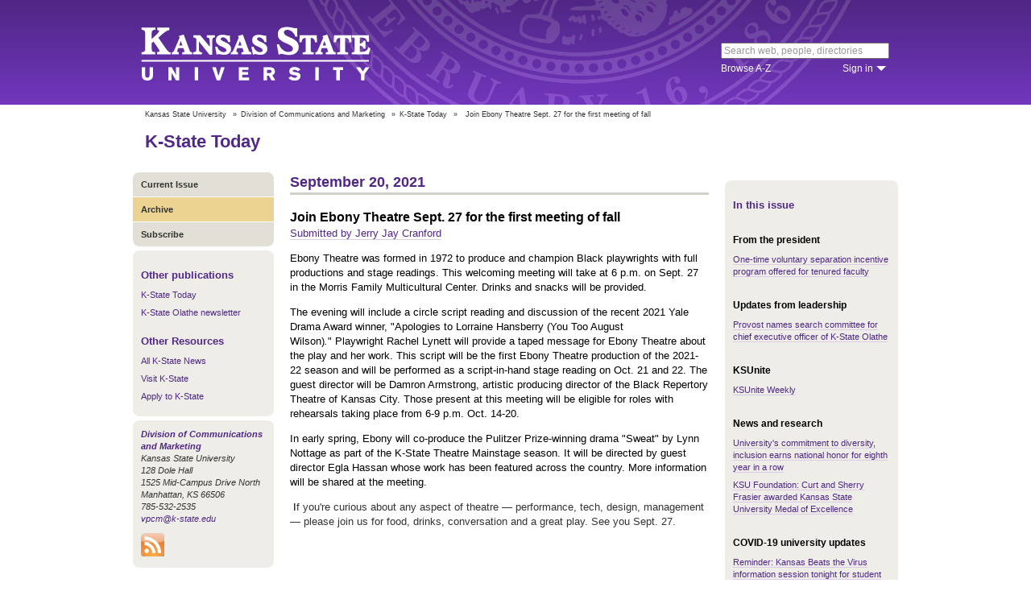

--- FILE ---
content_type: text/html; charset=UTF-8
request_url: https://www.k-state.edu/ksuniteweekly/announcement/?id=77055
body_size: 10767
content:
<!DOCTYPE html>
<html lang="en-US">
<head>
        <meta http-equiv="Content-Type" content="text/html; charset=UTF-8"><meta name="viewport" content="width=device-width,initial-scale=1,minimum-scale=1,maximum-scale=1"><meta http-equiv="X-UA-Compatible" content="IE=edge">
        
        <title>Join Ebony Theatre Sept. 27 for the first meeting of fall </title>
                
        <link rel="stylesheet" href="https://www.k-state.edu/ksu-resources/branding/2/css/styles-min.css"><!--[if lte IE 9]>
                    <link rel="stylesheet" href="https://www.k-state.edu/ksu-resources/branding/2/css/ie9-min.css" />
       <![endif]--><!--[if lte IE 8]>
                    <link rel="stylesheet" href="https://www.k-state.edu/ksu-resources/branding/2/css/ie8-min.css" />
                    <script src="https://www.k-state.edu/ksu-resources/html5shiv/3.5/html5shiv.js"></script>
       <![endif]--><!--[if lte IE 7]>
                    <link rel="stylesheet" href="https://www.k-state.edu/ksu-resources/branding/2/css/ie7-min.css" />
       <![endif]-->
       <meta name="theme-color" content="#512888">
       <meta name="Generator" content="KSUCMS/2.4.1">
       
	   <!-- Open Graph Data -->

<meta property="og:type" content="article" />
<meta property="og:title" content="Join Ebony Theatre Sept. 27 for the first meeting of fall " />
<meta property="og:description" content="Ebony Theatre provides food, drinks and a script reading to start its 2021-22 performance season." />
<meta property="og:image" content="https://www.k-state.edu/today/default-og-image.png" />

<!-- Twitter Card -->

<meta name="twitter:card" content="summary" />
<meta name="twitter:title" content="Join Ebony Theatre Sept. 27 for the first meeting of fall " />
<meta name="twitter:description" content="Ebony Theatre provides food, drinks and a script reading to start its 2021-22 performance season." />
<meta name="twitter:image" content="https://www.k-state.edu/today/default-og-image.png" />


	
       <link rel="stylesheet" type="text/css" href="https://www.k-state.edu/ksu-resources/event-list/2/css/event-list-min.css">
       <!--       <link rel="stylesheet" type="text/css" href="https://www.k-state.edu/ksu-resources/more-toggle/2/css/more-toggle-min.css"> -->
       
	   <!--
       <link rel="stylesheet" href="https://www.k-state.edu/today/css/styles-today.css" type="text/css" media="screen">
		-->
	
       <link rel="stylesheet" href="https://www.k-state.edu/k-publisher/_config-resources/css/k-publisher-style.css" type="text/css" media="screen">	
	
       <link rel="stylesheet" href="https://www.k-state.edu/k-publisher/_config-resources/css/default-style.css" type="text/css" media="screen">

	   
	
	   <style type='text/css'>
#k-publisher-unsubscribe-button {
    display:none;
}
</style>

</head>
<body class="ksu-branding-ksu ksu-with-sidebar ksu-with-secondary-resources yui3-skin-sam"><div id="ksu-header">
   <div id="ksu-header-top">
      <div id="ksu-header-masthead" class="ksu-page-center">
         <h1><a id="ksu-wordmark" href="//www.k-state.edu/">Kansas State University</a></h1>
         <div id="ksu-search-block"><a href="//search.k-state.edu/">search</a><form id="ksu-search" action="//search.k-state.edu/">
               <fieldset><label for="ksu-qt">Search K-State web, people, directories</label><input type="search" id="ksu-qt" name="qt" value="Search web, people, directories"></fieldset>
            </form>
            <div id="ksu-search-sub">
               <div id="ksu-atoz"><a href="//www.k-state.edu/directories/">Browse A-Z</a></div>
               <div id="ksu-signin">
                  <div id="ksu-signin-label"><a href="https://signin.k-state.edu/">Sign in</a></div>
                  <div class="ksu-downarrow"><a href="https://signin.k-state.edu/"></a></div>
               </div>
            </div>
            <div id="ksu-signin-box">
                <ul id="ksu-signin-links">
                   <li><a href="http://public.online.k-state.edu/">K-State Online</a></li>
                   <li><a href="https://orgsync.com/sso_redirect/kansas-state-university">OrgSync</a></li>
                   <li><a href="http://www.lib.k-state.edu/library-accounts">MyLibrary</a></li>
                   <li><a href="https://ksis.k-state.edu/">KSIS</a></li>
                   <li><a href="https://www.as.ksu.edu/HRIS/">HRIS</a></li>
                   <li><a href="https://webmail.ksu.edu/">Webmail</a></li>
                </ul>
                <p><a href="http://www.k-state.edu/its/status/">Status of ITS resources</a></p>
                <a class="ksu-button" href="https://connect.k-state.edu/">Sign in</a>
                <a title="close" class="ksu-icon-close"></a>
            </div>
         </div>
      </div>
   </div>
</div>

<div class="ksu-unitbar-wrapper">
	<div id="ksu-unitbar">
    
    	<ol id='k-publisher-breadcrumbs'><li><a href='//www.k-state.edu'>Kansas State University</a></li>
<li><span>»</span><a href='https://www.k-state.edu/vpcm'>Division of Communications and Marketing</a></li>
<li><span>»</span><a href='https://www.k-state.edu/today'>K-State Today</a></li>
<li><span>»</span><span class='k-publisher-selected-breadcrumb'>Join Ebony Theatre Sept. 27 for the first meeting of fall </span></li>
</ol>
        
        <h2><a href="https://www.k-state.edu/today">K-State Today</a></h2>
        
	</div>
</div>

<div id="ksu-wrapper" class="ksu-page-center">
	<div id="ksu-inner-wrapper">
    	<div id="ksu-sidebar" class="ksu-sidebar">
        
        	<div class="ksu-round-top">
            
            	            <ul class='k-publisher-menu'>
            	<li><a id='k-publisher-home-button'  href='//www.k-state.edu/ksuniteweekly' >Current Issue</a></li>
            	<li><a id='k-publisher-archive-button'  href='//www.k-state.edu/ksuniteweekly/archive/' >Archive</a></li>
            	<li><a id='k-publisher-subscribe-button'  href='//www.k-state.edu/ksuniteweekly/subscribe/' >Subscribe</a></li>
            	<li><a id='k-publisher-unsubscribe-button'  href='//www.k-state.edu/ksuniteweekly/unsubscribe/' >Unsubscribe</a></li>
            </ul>


            
            </div>
            
            <div class="ksu-sidebar-note">
            
            	<h4><strong>Other publications</strong></h4>
<ul>
<li><a href="//www.k-state.edu/today">K-State Today</a></li>
<li><a href="http://olathe.k-state.edu/about/news/newsletter-archive.html">K-State Olathe newsletter</a></li>
</ul>
<h4><strong>Other Resources</strong></h4>
<ul>
<li><a href="http://www.k-state.edu/media/">All K-State News</a></li>
<li><a href="//www.k-state.edu/admission/visit/">Visit K-State</a></li>
<li><a href="//www.k-state.edu/admission/apply/">Apply to K-State</a></li>
</ul>
            
            </div>
            
            <div class="ksu-sidebar-address">
            
            	<address>
 <a href='https://www.k-state.edu/vpcm' target='_blank'><strong>Division of Communications and Marketing</strong></a><br>
 Kansas State University<br>
 128 Dole Hall<br />1525 Mid-Campus Drive North<br>
 Manhattan, KS 66506<br>
 785-532-2535<br>
 <a href='mailto:vpcm@k-state.edu' target='_blank'>vpcm@k-state.edu</a>
</address>
<div id='k-publisher-unit-social'>
<a title='Subscribe to K-State Today RSS feeds' href='https://www.k-state.edu/today/rss/'><img src='https://www.k-state.edu/k-publisher/images/icon-rss.png' border='0' style='margin-top:10px;'></a>
</div>

            
            </div>
            
    	</div>
        
        <div id="ksu-main-content" class="ksu-main-content">
        
			<h3>September 20, 2021</h3>

<div id='k-publisher-announcement'>
<h4 class='k-publisher-headline'>Join Ebony Theatre Sept. 27 for the first meeting of fall </h4>

<p><a title='jjcranford@k-state.edu' class='k-publisher-author-email' href='mailto:jjcranford@k-state.edu'>Submitted by Jerry Jay Cranford</a></p><p><!--[if gte mso 9]><xml> <o:OfficeDocumentSettings>  <o:AllowPNG/> </o:OfficeDocumentSettings></xml><![endif]--> <!--[if gte mso 9]><xml> <w:WordDocument>  <w:View>Normal</w:View>  <w:Zoom>0</w:Zoom>  <w:TrackMoves/>  <w:TrackFormatting/>  <w:PunctuationKerning/>  <w:ValidateAgainstSchemas/>  <w:SaveIfXMLInvalid>false</w:SaveIfXMLInvalid>  <w:IgnoreMixedContent>false</w:IgnoreMixedContent>  <w:AlwaysShowPlaceholderText>false</w:AlwaysShowPlaceholderText>  <w:DoNotPromoteQF/>  <w:LidThemeOther>EN-US</w:LidThemeOther>  <w:LidThemeAsian>X-NONE</w:LidThemeAsian>  <w:LidThemeComplexScript>X-NONE</w:LidThemeComplexScript>  <w:Compatibility>   <w:BreakWrappedTables/>   <w:SnapToGridInCell/>   <w:WrapTextWithPunct/>   <w:UseAsianBreakRules/>   <w:DontGrowAutofit/>   <w:SplitPgBreakAndParaMark/>   <w:EnableOpenTypeKerning/>   <w:DontFlipMirrorIndents/>   <w:OverrideTableStyleHps/>  </w:Compatibility>  <m:mathPr>   <m:mathFont m:val="Cambria Math"/>   <m:brkBin m:val="before"/>   <m:brkBinSub m:val="&#45;-"/>   <m:smallFrac m:val="off"/>   <m:dispDef/>   <m:lMargin m:val="0"/>   <m:rMargin m:val="0"/>   <m:defJc m:val="centerGroup"/>   <m:wrapIndent m:val="1440"/>   <m:intLim m:val="subSup"/>   <m:naryLim m:val="undOvr"/>  </m:mathPr></w:WordDocument></xml><![endif]--><!--[if gte mso 9]><xml> <w:LatentStyles DefLockedState="false" DefUnhideWhenUsed="false"  DefSemiHidden="false" DefQFormat="false" DefPriority="99"  LatentStyleCount="376">  <w:LsdException Locked="false" Priority="0" QFormat="true" Name="Normal"/>  <w:LsdException Locked="false" Priority="9" QFormat="true" Name="heading 1"/>  <w:LsdException Locked="false" Priority="9" SemiHidden="true"   UnhideWhenUsed="true" QFormat="true" Name="heading 2"/>  <w:LsdException Locked="false" Priority="9" SemiHidden="true"   UnhideWhenUsed="true" QFormat="true" Name="heading 3"/>  <w:LsdException Locked="false" Priority="9" SemiHidden="true"   UnhideWhenUsed="true" QFormat="true" Name="heading 4"/>  <w:LsdException Locked="false" Priority="9" SemiHidden="true"   UnhideWhenUsed="true" QFormat="true" Name="heading 5"/>  <w:LsdException Locked="false" Priority="9" SemiHidden="true"   UnhideWhenUsed="true" QFormat="true" Name="heading 6"/>  <w:LsdException Locked="false" Priority="9" SemiHidden="true"   UnhideWhenUsed="true" QFormat="true" Name="heading 7"/>  <w:LsdException Locked="false" Priority="9" SemiHidden="true"   UnhideWhenUsed="true" QFormat="true" Name="heading 8"/>  <w:LsdException Locked="false" Priority="9" SemiHidden="true"   UnhideWhenUsed="true" QFormat="true" Name="heading 9"/>  <w:LsdException Locked="false" SemiHidden="true" UnhideWhenUsed="true"   Name="index 1"/>  <w:LsdException Locked="false" SemiHidden="true" UnhideWhenUsed="true"   Name="index 2"/>  <w:LsdException Locked="false" SemiHidden="true" UnhideWhenUsed="true"   Name="index 3"/>  <w:LsdException Locked="false" SemiHidden="true" UnhideWhenUsed="true"   Name="index 4"/>  <w:LsdException Locked="false" SemiHidden="true" UnhideWhenUsed="true"   Name="index 5"/>  <w:LsdException Locked="false" SemiHidden="true" UnhideWhenUsed="true"   Name="index 6"/>  <w:LsdException Locked="false" SemiHidden="true" UnhideWhenUsed="true"   Name="index 7"/>  <w:LsdException Locked="false" SemiHidden="true" UnhideWhenUsed="true"   Name="index 8"/>  <w:LsdException Locked="false" SemiHidden="true" UnhideWhenUsed="true"   Name="index 9"/>  <w:LsdException Locked="false" Priority="39" SemiHidden="true"   UnhideWhenUsed="true" Name="toc 1"/>  <w:LsdException Locked="false" Priority="39" SemiHidden="true"   UnhideWhenUsed="true" Name="toc 2"/>  <w:LsdException Locked="false" Priority="39" SemiHidden="true"   UnhideWhenUsed="true" Name="toc 3"/>  <w:LsdException Locked="false" Priority="39" SemiHidden="true"   UnhideWhenUsed="true" Name="toc 4"/>  <w:LsdException Locked="false" Priority="39" SemiHidden="true"   UnhideWhenUsed="true" Name="toc 5"/>  <w:LsdException Locked="false" Priority="39" SemiHidden="true"   UnhideWhenUsed="true" Name="toc 6"/>  <w:LsdException Locked="false" Priority="39" SemiHidden="true"   UnhideWhenUsed="true" Name="toc 7"/>  <w:LsdException Locked="false" Priority="39" SemiHidden="true"   UnhideWhenUsed="true" Name="toc 8"/>  <w:LsdException Locked="false" Priority="39" SemiHidden="true"   UnhideWhenUsed="true" Name="toc 9"/>  <w:LsdException Locked="false" SemiHidden="true" UnhideWhenUsed="true"   Name="Normal Indent"/>  <w:LsdException Locked="false" SemiHidden="true" UnhideWhenUsed="true"   Name="footnote text"/>  <w:LsdException Locked="false" SemiHidden="true" UnhideWhenUsed="true"   Name="annotation text"/>  <w:LsdException Locked="false" SemiHidden="true" UnhideWhenUsed="true"   Name="header"/>  <w:LsdException Locked="false" SemiHidden="true" UnhideWhenUsed="true"   Name="footer"/>  <w:LsdException Locked="false" SemiHidden="true" UnhideWhenUsed="true"   Name="index heading"/>  <w:LsdException Locked="false" Priority="35" SemiHidden="true"   UnhideWhenUsed="true" QFormat="true" Name="caption"/>  <w:LsdException Locked="false" SemiHidden="true" UnhideWhenUsed="true"   Name="table of figures"/>  <w:LsdException Locked="false" SemiHidden="true" UnhideWhenUsed="true"   Name="envelope address"/>  <w:LsdException Locked="false" SemiHidden="true" UnhideWhenUsed="true"   Name="envelope return"/>  <w:LsdException Locked="false" SemiHidden="true" UnhideWhenUsed="true"   Name="footnote reference"/>  <w:LsdException Locked="false" SemiHidden="true" UnhideWhenUsed="true"   Name="annotation reference"/>  <w:LsdException Locked="false" SemiHidden="true" UnhideWhenUsed="true"   Name="line number"/>  <w:LsdException Locked="false" SemiHidden="true" UnhideWhenUsed="true"   Name="page number"/>  <w:LsdException Locked="false" SemiHidden="true" UnhideWhenUsed="true"   Name="endnote reference"/>  <w:LsdException Locked="false" SemiHidden="true" UnhideWhenUsed="true"   Name="endnote text"/>  <w:LsdException Locked="false" SemiHidden="true" UnhideWhenUsed="true"   Name="table of authorities"/>  <w:LsdException Locked="false" SemiHidden="true" UnhideWhenUsed="true"   Name="macro"/>  <w:LsdException Locked="false" SemiHidden="true" UnhideWhenUsed="true"   Name="toa heading"/>  <w:LsdException Locked="false" SemiHidden="true" UnhideWhenUsed="true"   Name="List"/>  <w:LsdException Locked="false" SemiHidden="true" UnhideWhenUsed="true"   Name="List Bullet"/>  <w:LsdException Locked="false" SemiHidden="true" UnhideWhenUsed="true"   Name="List Number"/>  <w:LsdException Locked="false" SemiHidden="true" UnhideWhenUsed="true"   Name="List 2"/>  <w:LsdException Locked="false" SemiHidden="true" UnhideWhenUsed="true"   Name="List 3"/>  <w:LsdException Locked="false" SemiHidden="true" UnhideWhenUsed="true"   Name="List 4"/>  <w:LsdException Locked="false" SemiHidden="true" UnhideWhenUsed="true"   Name="List 5"/>  <w:LsdException Locked="false" SemiHidden="true" UnhideWhenUsed="true"   Name="List Bullet 2"/>  <w:LsdException Locked="false" SemiHidden="true" UnhideWhenUsed="true"   Name="List Bullet 3"/>  <w:LsdException Locked="false" SemiHidden="true" UnhideWhenUsed="true"   Name="List Bullet 4"/>  <w:LsdException Locked="false" SemiHidden="true" UnhideWhenUsed="true"   Name="List Bullet 5"/>  <w:LsdException Locked="false" SemiHidden="true" UnhideWhenUsed="true"   Name="List Number 2"/>  <w:LsdException Locked="false" SemiHidden="true" UnhideWhenUsed="true"   Name="List Number 3"/>  <w:LsdException Locked="false" SemiHidden="true" UnhideWhenUsed="true"   Name="List Number 4"/>  <w:LsdException Locked="false" SemiHidden="true" UnhideWhenUsed="true"   Name="List Number 5"/>  <w:LsdException Locked="false" Priority="10" QFormat="true" Name="Title"/>  <w:LsdException Locked="false" SemiHidden="true" UnhideWhenUsed="true"   Name="Closing"/>  <w:LsdException Locked="false" SemiHidden="true" UnhideWhenUsed="true"   Name="Signature"/>  <w:LsdException Locked="false" Priority="1" SemiHidden="true"   UnhideWhenUsed="true" Name="Default Paragraph Font"/>  <w:LsdException Locked="false" SemiHidden="true" UnhideWhenUsed="true"   Name="Body Text"/>  <w:LsdException Locked="false" SemiHidden="true" UnhideWhenUsed="true"   Name="Body Text Indent"/>  <w:LsdException Locked="false" SemiHidden="true" UnhideWhenUsed="true"   Name="List Continue"/>  <w:LsdException Locked="false" SemiHidden="true" UnhideWhenUsed="true"   Name="List Continue 2"/>  <w:LsdException Locked="false" SemiHidden="true" UnhideWhenUsed="true"   Name="List Continue 3"/>  <w:LsdException Locked="false" SemiHidden="true" UnhideWhenUsed="true"   Name="List Continue 4"/>  <w:LsdException Locked="false" SemiHidden="true" UnhideWhenUsed="true"   Name="List Continue 5"/>  <w:LsdException Locked="false" SemiHidden="true" UnhideWhenUsed="true"   Name="Message Header"/>  <w:LsdException Locked="false" Priority="11" QFormat="true" Name="Subtitle"/>  <w:LsdException Locked="false" SemiHidden="true" UnhideWhenUsed="true"   Name="Salutation"/>  <w:LsdException Locked="false" SemiHidden="true" UnhideWhenUsed="true"   Name="Date"/>  <w:LsdException Locked="false" SemiHidden="true" UnhideWhenUsed="true"   Name="Body Text First Indent"/>  <w:LsdException Locked="false" SemiHidden="true" UnhideWhenUsed="true"   Name="Body Text First Indent 2"/>  <w:LsdException Locked="false" SemiHidden="true" UnhideWhenUsed="true"   Name="Note Heading"/>  <w:LsdException Locked="false" SemiHidden="true" UnhideWhenUsed="true"   Name="Body Text 2"/>  <w:LsdException Locked="false" SemiHidden="true" UnhideWhenUsed="true"   Name="Body Text 3"/>  <w:LsdException Locked="false" SemiHidden="true" UnhideWhenUsed="true"   Name="Body Text Indent 2"/>  <w:LsdException Locked="false" SemiHidden="true" UnhideWhenUsed="true"   Name="Body Text Indent 3"/>  <w:LsdException Locked="false" SemiHidden="true" UnhideWhenUsed="true"   Name="Block Text"/>  <w:LsdException Locked="false" SemiHidden="true" UnhideWhenUsed="true"   Name="Hyperlink"/>  <w:LsdException Locked="false" SemiHidden="true" UnhideWhenUsed="true"   Name="FollowedHyperlink"/>  <w:LsdException Locked="false" Priority="22" QFormat="true" Name="Strong"/>  <w:LsdException Locked="false" Priority="20" QFormat="true" Name="Emphasis"/>  <w:LsdException Locked="false" SemiHidden="true" UnhideWhenUsed="true"   Name="Document Map"/>  <w:LsdException Locked="false" SemiHidden="true" UnhideWhenUsed="true"   Name="Plain Text"/>  <w:LsdException Locked="false" SemiHidden="true" UnhideWhenUsed="true"   Name="E-mail Signature"/>  <w:LsdException Locked="false" SemiHidden="true" UnhideWhenUsed="true"   Name="HTML Top of Form"/>  <w:LsdException Locked="false" SemiHidden="true" UnhideWhenUsed="true"   Name="HTML Bottom of Form"/>  <w:LsdException Locked="false" SemiHidden="true" UnhideWhenUsed="true"   Name="Normal (Web)"/>  <w:LsdException Locked="false" SemiHidden="true" UnhideWhenUsed="true"   Name="HTML Acronym"/>  <w:LsdException Locked="false" SemiHidden="true" UnhideWhenUsed="true"   Name="HTML Address"/>  <w:LsdException Locked="false" SemiHidden="true" UnhideWhenUsed="true"   Name="HTML Cite"/>  <w:LsdException Locked="false" SemiHidden="true" UnhideWhenUsed="true"   Name="HTML Code"/>  <w:LsdException Locked="false" SemiHidden="true" UnhideWhenUsed="true"   Name="HTML Definition"/>  <w:LsdException Locked="false" SemiHidden="true" UnhideWhenUsed="true"   Name="HTML Keyboard"/>  <w:LsdException Locked="false" SemiHidden="true" UnhideWhenUsed="true"   Name="HTML Preformatted"/>  <w:LsdException Locked="false" SemiHidden="true" UnhideWhenUsed="true"   Name="HTML Sample"/>  <w:LsdException Locked="false" SemiHidden="true" UnhideWhenUsed="true"   Name="HTML Typewriter"/>  <w:LsdException Locked="false" SemiHidden="true" UnhideWhenUsed="true"   Name="HTML Variable"/>  <w:LsdException Locked="false" SemiHidden="true" UnhideWhenUsed="true"   Name="Normal Table"/>  <w:LsdException Locked="false" SemiHidden="true" UnhideWhenUsed="true"   Name="annotation subject"/>  <w:LsdException Locked="false" SemiHidden="true" UnhideWhenUsed="true"   Name="No List"/>  <w:LsdException Locked="false" SemiHidden="true" UnhideWhenUsed="true"   Name="Outline List 1"/>  <w:LsdException Locked="false" SemiHidden="true" UnhideWhenUsed="true"   Name="Outline List 2"/>  <w:LsdException Locked="false" SemiHidden="true" UnhideWhenUsed="true"   Name="Outline List 3"/>  <w:LsdException Locked="false" SemiHidden="true" UnhideWhenUsed="true"   Name="Table Simple 1"/>  <w:LsdException Locked="false" SemiHidden="true" UnhideWhenUsed="true"   Name="Table Simple 2"/>  <w:LsdException Locked="false" SemiHidden="true" UnhideWhenUsed="true"   Name="Table Simple 3"/>  <w:LsdException Locked="false" SemiHidden="true" UnhideWhenUsed="true"   Name="Table Classic 1"/>  <w:LsdException Locked="false" SemiHidden="true" UnhideWhenUsed="true"   Name="Table Classic 2"/>  <w:LsdException Locked="false" SemiHidden="true" UnhideWhenUsed="true"   Name="Table Classic 3"/>  <w:LsdException Locked="false" SemiHidden="true" UnhideWhenUsed="true"   Name="Table Classic 4"/>  <w:LsdException Locked="false" SemiHidden="true" UnhideWhenUsed="true"   Name="Table Colorful 1"/>  <w:LsdException Locked="false" SemiHidden="true" UnhideWhenUsed="true"   Name="Table Colorful 2"/>  <w:LsdException Locked="false" SemiHidden="true" UnhideWhenUsed="true"   Name="Table Colorful 3"/>  <w:LsdException Locked="false" SemiHidden="true" UnhideWhenUsed="true"   Name="Table Columns 1"/>  <w:LsdException Locked="false" SemiHidden="true" UnhideWhenUsed="true"   Name="Table Columns 2"/>  <w:LsdException Locked="false" SemiHidden="true" UnhideWhenUsed="true"   Name="Table Columns 3"/>  <w:LsdException Locked="false" SemiHidden="true" UnhideWhenUsed="true"   Name="Table Columns 4"/>  <w:LsdException Locked="false" SemiHidden="true" UnhideWhenUsed="true"   Name="Table Columns 5"/>  <w:LsdException Locked="false" SemiHidden="true" UnhideWhenUsed="true"   Name="Table Grid 1"/>  <w:LsdException Locked="false" SemiHidden="true" UnhideWhenUsed="true"   Name="Table Grid 2"/>  <w:LsdException Locked="false" SemiHidden="true" UnhideWhenUsed="true"   Name="Table Grid 3"/>  <w:LsdException Locked="false" SemiHidden="true" UnhideWhenUsed="true"   Name="Table Grid 4"/>  <w:LsdException Locked="false" SemiHidden="true" UnhideWhenUsed="true"   Name="Table Grid 5"/>  <w:LsdException Locked="false" SemiHidden="true" UnhideWhenUsed="true"   Name="Table Grid 6"/>  <w:LsdException Locked="false" SemiHidden="true" UnhideWhenUsed="true"   Name="Table Grid 7"/>  <w:LsdException Locked="false" SemiHidden="true" UnhideWhenUsed="true"   Name="Table Grid 8"/>  <w:LsdException Locked="false" SemiHidden="true" UnhideWhenUsed="true"   Name="Table List 1"/>  <w:LsdException Locked="false" SemiHidden="true" UnhideWhenUsed="true"   Name="Table List 2"/>  <w:LsdException Locked="false" SemiHidden="true" UnhideWhenUsed="true"   Name="Table List 3"/>  <w:LsdException Locked="false" SemiHidden="true" UnhideWhenUsed="true"   Name="Table List 4"/>  <w:LsdException Locked="false" SemiHidden="true" UnhideWhenUsed="true"   Name="Table List 5"/>  <w:LsdException Locked="false" SemiHidden="true" UnhideWhenUsed="true"   Name="Table List 6"/>  <w:LsdException Locked="false" SemiHidden="true" UnhideWhenUsed="true"   Name="Table List 7"/>  <w:LsdException Locked="false" SemiHidden="true" UnhideWhenUsed="true"   Name="Table List 8"/>  <w:LsdException Locked="false" SemiHidden="true" UnhideWhenUsed="true"   Name="Table 3D effects 1"/>  <w:LsdException Locked="false" SemiHidden="true" UnhideWhenUsed="true"   Name="Table 3D effects 2"/>  <w:LsdException Locked="false" SemiHidden="true" UnhideWhenUsed="true"   Name="Table 3D effects 3"/>  <w:LsdException Locked="false" SemiHidden="true" UnhideWhenUsed="true"   Name="Table Contemporary"/>  <w:LsdException Locked="false" SemiHidden="true" UnhideWhenUsed="true"   Name="Table Elegant"/>  <w:LsdException Locked="false" SemiHidden="true" UnhideWhenUsed="true"   Name="Table Professional"/>  <w:LsdException Locked="false" SemiHidden="true" UnhideWhenUsed="true"   Name="Table Subtle 1"/>  <w:LsdException Locked="false" SemiHidden="true" UnhideWhenUsed="true"   Name="Table Subtle 2"/>  <w:LsdException Locked="false" SemiHidden="true" UnhideWhenUsed="true"   Name="Table Web 1"/>  <w:LsdException Locked="false" SemiHidden="true" UnhideWhenUsed="true"   Name="Table Web 2"/>  <w:LsdException Locked="false" SemiHidden="true" UnhideWhenUsed="true"   Name="Table Web 3"/>  <w:LsdException Locked="false" SemiHidden="true" UnhideWhenUsed="true"   Name="Balloon Text"/>  <w:LsdException Locked="false" Priority="39" Name="Table Grid"/>  <w:LsdException Locked="false" SemiHidden="true" UnhideWhenUsed="true"   Name="Table Theme"/>  <w:LsdException Locked="false" SemiHidden="true" Name="Placeholder Text"/>  <w:LsdException Locked="false" Priority="1" QFormat="true" Name="No Spacing"/>  <w:LsdException Locked="false" Priority="60" Name="Light Shading"/>  <w:LsdException Locked="false" Priority="61" Name="Light List"/>  <w:LsdException Locked="false" Priority="62" Name="Light Grid"/>  <w:LsdException Locked="false" Priority="63" Name="Medium Shading 1"/>  <w:LsdException Locked="false" Priority="64" Name="Medium Shading 2"/>  <w:LsdException Locked="false" Priority="65" Name="Medium List 1"/>  <w:LsdException Locked="false" Priority="66" Name="Medium List 2"/>  <w:LsdException Locked="false" Priority="67" Name="Medium Grid 1"/>  <w:LsdException Locked="false" Priority="68" Name="Medium Grid 2"/>  <w:LsdException Locked="false" Priority="69" Name="Medium Grid 3"/>  <w:LsdException Locked="false" Priority="70" Name="Dark List"/>  <w:LsdException Locked="false" Priority="71" Name="Colorful Shading"/>  <w:LsdException Locked="false" Priority="72" Name="Colorful List"/>  <w:LsdException Locked="false" Priority="73" Name="Colorful Grid"/>  <w:LsdException Locked="false" Priority="60" Name="Light Shading Accent 1"/>  <w:LsdException Locked="false" Priority="61" Name="Light List Accent 1"/>  <w:LsdException Locked="false" Priority="62" Name="Light Grid Accent 1"/>  <w:LsdException Locked="false" Priority="63" Name="Medium Shading 1 Accent 1"/>  <w:LsdException Locked="false" Priority="64" Name="Medium Shading 2 Accent 1"/>  <w:LsdException Locked="false" Priority="65" Name="Medium List 1 Accent 1"/>  <w:LsdException Locked="false" SemiHidden="true" Name="Revision"/>  <w:LsdException Locked="false" Priority="34" QFormat="true"   Name="List Paragraph"/>  <w:LsdException Locked="false" Priority="29" QFormat="true" Name="Quote"/>  <w:LsdException Locked="false" Priority="30" QFormat="true"   Name="Intense Quote"/>  <w:LsdException Locked="false" Priority="66" Name="Medium List 2 Accent 1"/>  <w:LsdException Locked="false" Priority="67" Name="Medium Grid 1 Accent 1"/>  <w:LsdException Locked="false" Priority="68" Name="Medium Grid 2 Accent 1"/>  <w:LsdException Locked="false" Priority="69" Name="Medium Grid 3 Accent 1"/>  <w:LsdException Locked="false" Priority="70" Name="Dark List Accent 1"/>  <w:LsdException Locked="false" Priority="71" Name="Colorful Shading Accent 1"/>  <w:LsdException Locked="false" Priority="72" Name="Colorful List Accent 1"/>  <w:LsdException Locked="false" Priority="73" Name="Colorful Grid Accent 1"/>  <w:LsdException Locked="false" Priority="60" Name="Light Shading Accent 2"/>  <w:LsdException Locked="false" Priority="61" Name="Light List Accent 2"/>  <w:LsdException Locked="false" Priority="62" Name="Light Grid Accent 2"/>  <w:LsdException Locked="false" Priority="63" Name="Medium Shading 1 Accent 2"/>  <w:LsdException Locked="false" Priority="64" Name="Medium Shading 2 Accent 2"/>  <w:LsdException Locked="false" Priority="65" Name="Medium List 1 Accent 2"/>  <w:LsdException Locked="false" Priority="66" Name="Medium List 2 Accent 2"/>  <w:LsdException Locked="false" Priority="67" Name="Medium Grid 1 Accent 2"/>  <w:LsdException Locked="false" Priority="68" Name="Medium Grid 2 Accent 2"/>  <w:LsdException Locked="false" Priority="69" Name="Medium Grid 3 Accent 2"/>  <w:LsdException Locked="false" Priority="70" Name="Dark List Accent 2"/>  <w:LsdException Locked="false" Priority="71" Name="Colorful Shading Accent 2"/>  <w:LsdException Locked="false" Priority="72" Name="Colorful List Accent 2"/>  <w:LsdException Locked="false" Priority="73" Name="Colorful Grid Accent 2"/>  <w:LsdException Locked="false" Priority="60" Name="Light Shading Accent 3"/>  <w:LsdException Locked="false" Priority="61" Name="Light List Accent 3"/>  <w:LsdException Locked="false" Priority="62" Name="Light Grid Accent 3"/>  <w:LsdException Locked="false" Priority="63" Name="Medium Shading 1 Accent 3"/>  <w:LsdException Locked="false" Priority="64" Name="Medium Shading 2 Accent 3"/>  <w:LsdException Locked="false" Priority="65" Name="Medium List 1 Accent 3"/>  <w:LsdException Locked="false" Priority="66" Name="Medium List 2 Accent 3"/>  <w:LsdException Locked="false" Priority="67" Name="Medium Grid 1 Accent 3"/>  <w:LsdException Locked="false" Priority="68" Name="Medium Grid 2 Accent 3"/>  <w:LsdException Locked="false" Priority="69" Name="Medium Grid 3 Accent 3"/>  <w:LsdException Locked="false" Priority="70" Name="Dark List Accent 3"/>  <w:LsdException Locked="false" Priority="71" Name="Colorful Shading Accent 3"/>  <w:LsdException Locked="false" Priority="72" Name="Colorful List Accent 3"/>  <w:LsdException Locked="false" Priority="73" Name="Colorful Grid Accent 3"/>  <w:LsdException Locked="false" Priority="60" Name="Light Shading Accent 4"/>  <w:LsdException Locked="false" Priority="61" Name="Light List Accent 4"/>  <w:LsdException Locked="false" Priority="62" Name="Light Grid Accent 4"/>  <w:LsdException Locked="false" Priority="63" Name="Medium Shading 1 Accent 4"/>  <w:LsdException Locked="false" Priority="64" Name="Medium Shading 2 Accent 4"/>  <w:LsdException Locked="false" Priority="65" Name="Medium List 1 Accent 4"/>  <w:LsdException Locked="false" Priority="66" Name="Medium List 2 Accent 4"/>  <w:LsdException Locked="false" Priority="67" Name="Medium Grid 1 Accent 4"/>  <w:LsdException Locked="false" Priority="68" Name="Medium Grid 2 Accent 4"/>  <w:LsdException Locked="false" Priority="69" Name="Medium Grid 3 Accent 4"/>  <w:LsdException Locked="false" Priority="70" Name="Dark List Accent 4"/>  <w:LsdException Locked="false" Priority="71" Name="Colorful Shading Accent 4"/>  <w:LsdException Locked="false" Priority="72" Name="Colorful List Accent 4"/>  <w:LsdException Locked="false" Priority="73" Name="Colorful Grid Accent 4"/>  <w:LsdException Locked="false" Priority="60" Name="Light Shading Accent 5"/>  <w:LsdException Locked="false" Priority="61" Name="Light List Accent 5"/>  <w:LsdException Locked="false" Priority="62" Name="Light Grid Accent 5"/>  <w:LsdException Locked="false" Priority="63" Name="Medium Shading 1 Accent 5"/>  <w:LsdException Locked="false" Priority="64" Name="Medium Shading 2 Accent 5"/>  <w:LsdException Locked="false" Priority="65" Name="Medium List 1 Accent 5"/>  <w:LsdException Locked="false" Priority="66" Name="Medium List 2 Accent 5"/>  <w:LsdException Locked="false" Priority="67" Name="Medium Grid 1 Accent 5"/>  <w:LsdException Locked="false" Priority="68" Name="Medium Grid 2 Accent 5"/>  <w:LsdException Locked="false" Priority="69" Name="Medium Grid 3 Accent 5"/>  <w:LsdException Locked="false" Priority="70" Name="Dark List Accent 5"/>  <w:LsdException Locked="false" Priority="71" Name="Colorful Shading Accent 5"/>  <w:LsdException Locked="false" Priority="72" Name="Colorful List Accent 5"/>  <w:LsdException Locked="false" Priority="73" Name="Colorful Grid Accent 5"/>  <w:LsdException Locked="false" Priority="60" Name="Light Shading Accent 6"/>  <w:LsdException Locked="false" Priority="61" Name="Light List Accent 6"/>  <w:LsdException Locked="false" Priority="62" Name="Light Grid Accent 6"/>  <w:LsdException Locked="false" Priority="63" Name="Medium Shading 1 Accent 6"/>  <w:LsdException Locked="false" Priority="64" Name="Medium Shading 2 Accent 6"/>  <w:LsdException Locked="false" Priority="65" Name="Medium List 1 Accent 6"/>  <w:LsdException Locked="false" Priority="66" Name="Medium List 2 Accent 6"/>  <w:LsdException Locked="false" Priority="67" Name="Medium Grid 1 Accent 6"/>  <w:LsdException Locked="false" Priority="68" Name="Medium Grid 2 Accent 6"/>  <w:LsdException Locked="false" Priority="69" Name="Medium Grid 3 Accent 6"/>  <w:LsdException Locked="false" Priority="70" Name="Dark List Accent 6"/>  <w:LsdException Locked="false" Priority="71" Name="Colorful Shading Accent 6"/>  <w:LsdException Locked="false" Priority="72" Name="Colorful List Accent 6"/>  <w:LsdException Locked="false" Priority="73" Name="Colorful Grid Accent 6"/>  <w:LsdException Locked="false" Priority="19" QFormat="true"   Name="Subtle Emphasis"/>  <w:LsdException Locked="false" Priority="21" QFormat="true"   Name="Intense Emphasis"/>  <w:LsdException Locked="false" Priority="31" QFormat="true"   Name="Subtle Reference"/>  <w:LsdException Locked="false" Priority="32" QFormat="true"   Name="Intense Reference"/>  <w:LsdException Locked="false" Priority="33" QFormat="true" Name="Book Title"/>  <w:LsdException Locked="false" Priority="37" SemiHidden="true"   UnhideWhenUsed="true" Name="Bibliography"/>  <w:LsdException Locked="false" Priority="39" SemiHidden="true"   UnhideWhenUsed="true" QFormat="true" Name="TOC Heading"/>  <w:LsdException Locked="false" Priority="41" Name="Plain Table 1"/>  <w:LsdException Locked="false" Priority="42" Name="Plain Table 2"/>  <w:LsdException Locked="false" Priority="43" Name="Plain Table 3"/>  <w:LsdException Locked="false" Priority="44" Name="Plain Table 4"/>  <w:LsdException Locked="false" Priority="45" Name="Plain Table 5"/>  <w:LsdException Locked="false" Priority="40" Name="Grid Table Light"/>  <w:LsdException Locked="false" Priority="46" Name="Grid Table 1 Light"/>  <w:LsdException Locked="false" Priority="47" Name="Grid Table 2"/>  <w:LsdException Locked="false" Priority="48" Name="Grid Table 3"/>  <w:LsdException Locked="false" Priority="49" Name="Grid Table 4"/>  <w:LsdException Locked="false" Priority="50" Name="Grid Table 5 Dark"/>  <w:LsdException Locked="false" Priority="51" Name="Grid Table 6 Colorful"/>  <w:LsdException Locked="false" Priority="52" Name="Grid Table 7 Colorful"/>  <w:LsdException Locked="false" Priority="46"   Name="Grid Table 1 Light Accent 1"/>  <w:LsdException Locked="false" Priority="47" Name="Grid Table 2 Accent 1"/>  <w:LsdException Locked="false" Priority="48" Name="Grid Table 3 Accent 1"/>  <w:LsdException Locked="false" Priority="49" Name="Grid Table 4 Accent 1"/>  <w:LsdException Locked="false" Priority="50" Name="Grid Table 5 Dark Accent 1"/>  <w:LsdException Locked="false" Priority="51"   Name="Grid Table 6 Colorful Accent 1"/>  <w:LsdException Locked="false" Priority="52"   Name="Grid Table 7 Colorful Accent 1"/>  <w:LsdException Locked="false" Priority="46"   Name="Grid Table 1 Light Accent 2"/>  <w:LsdException Locked="false" Priority="47" Name="Grid Table 2 Accent 2"/>  <w:LsdException Locked="false" Priority="48" Name="Grid Table 3 Accent 2"/>  <w:LsdException Locked="false" Priority="49" Name="Grid Table 4 Accent 2"/>  <w:LsdException Locked="false" Priority="50" Name="Grid Table 5 Dark Accent 2"/>  <w:LsdException Locked="false" Priority="51"   Name="Grid Table 6 Colorful Accent 2"/>  <w:LsdException Locked="false" Priority="52"   Name="Grid Table 7 Colorful Accent 2"/>  <w:LsdException Locked="false" Priority="46"   Name="Grid Table 1 Light Accent 3"/>  <w:LsdException Locked="false" Priority="47" Name="Grid Table 2 Accent 3"/>  <w:LsdException Locked="false" Priority="48" Name="Grid Table 3 Accent 3"/>  <w:LsdException Locked="false" Priority="49" Name="Grid Table 4 Accent 3"/>  <w:LsdException Locked="false" Priority="50" Name="Grid Table 5 Dark Accent 3"/>  <w:LsdException Locked="false" Priority="51"   Name="Grid Table 6 Colorful Accent 3"/>  <w:LsdException Locked="false" Priority="52"   Name="Grid Table 7 Colorful Accent 3"/>  <w:LsdException Locked="false" Priority="46"   Name="Grid Table 1 Light Accent 4"/>  <w:LsdException Locked="false" Priority="47" Name="Grid Table 2 Accent 4"/>  <w:LsdException Locked="false" Priority="48" Name="Grid Table 3 Accent 4"/>  <w:LsdException Locked="false" Priority="49" Name="Grid Table 4 Accent 4"/>  <w:LsdException Locked="false" Priority="50" Name="Grid Table 5 Dark Accent 4"/>  <w:LsdException Locked="false" Priority="51"   Name="Grid Table 6 Colorful Accent 4"/>  <w:LsdException Locked="false" Priority="52"   Name="Grid Table 7 Colorful Accent 4"/>  <w:LsdException Locked="false" Priority="46"   Name="Grid Table 1 Light Accent 5"/>  <w:LsdException Locked="false" Priority="47" Name="Grid Table 2 Accent 5"/>  <w:LsdException Locked="false" Priority="48" Name="Grid Table 3 Accent 5"/>  <w:LsdException Locked="false" Priority="49" Name="Grid Table 4 Accent 5"/>  <w:LsdException Locked="false" Priority="50" Name="Grid Table 5 Dark Accent 5"/>  <w:LsdException Locked="false" Priority="51"   Name="Grid Table 6 Colorful Accent 5"/>  <w:LsdException Locked="false" Priority="52"   Name="Grid Table 7 Colorful Accent 5"/>  <w:LsdException Locked="false" Priority="46"   Name="Grid Table 1 Light Accent 6"/>  <w:LsdException Locked="false" Priority="47" Name="Grid Table 2 Accent 6"/>  <w:LsdException Locked="false" Priority="48" Name="Grid Table 3 Accent 6"/>  <w:LsdException Locked="false" Priority="49" Name="Grid Table 4 Accent 6"/>  <w:LsdException Locked="false" Priority="50" Name="Grid Table 5 Dark Accent 6"/>  <w:LsdException Locked="false" Priority="51"   Name="Grid Table 6 Colorful Accent 6"/>  <w:LsdException Locked="false" Priority="52"   Name="Grid Table 7 Colorful Accent 6"/>  <w:LsdException Locked="false" Priority="46" Name="List Table 1 Light"/>  <w:LsdException Locked="false" Priority="47" Name="List Table 2"/>  <w:LsdException Locked="false" Priority="48" Name="List Table 3"/>  <w:LsdException Locked="false" Priority="49" Name="List Table 4"/>  <w:LsdException Locked="false" Priority="50" Name="List Table 5 Dark"/>  <w:LsdException Locked="false" Priority="51" Name="List Table 6 Colorful"/>  <w:LsdException Locked="false" Priority="52" Name="List Table 7 Colorful"/>  <w:LsdException Locked="false" Priority="46"   Name="List Table 1 Light Accent 1"/>  <w:LsdException Locked="false" Priority="47" Name="List Table 2 Accent 1"/>  <w:LsdException Locked="false" Priority="48" Name="List Table 3 Accent 1"/>  <w:LsdException Locked="false" Priority="49" Name="List Table 4 Accent 1"/>  <w:LsdException Locked="false" Priority="50" Name="List Table 5 Dark Accent 1"/>  <w:LsdException Locked="false" Priority="51"   Name="List Table 6 Colorful Accent 1"/>  <w:LsdException Locked="false" Priority="52"   Name="List Table 7 Colorful Accent 1"/>  <w:LsdException Locked="false" Priority="46"   Name="List Table 1 Light Accent 2"/>  <w:LsdException Locked="false" Priority="47" Name="List Table 2 Accent 2"/>  <w:LsdException Locked="false" Priority="48" Name="List Table 3 Accent 2"/>  <w:LsdException Locked="false" Priority="49" Name="List Table 4 Accent 2"/>  <w:LsdException Locked="false" Priority="50" Name="List Table 5 Dark Accent 2"/>  <w:LsdException Locked="false" Priority="51"   Name="List Table 6 Colorful Accent 2"/>  <w:LsdException Locked="false" Priority="52"   Name="List Table 7 Colorful Accent 2"/>  <w:LsdException Locked="false" Priority="46"   Name="List Table 1 Light Accent 3"/>  <w:LsdException Locked="false" Priority="47" Name="List Table 2 Accent 3"/>  <w:LsdException Locked="false" Priority="48" Name="List Table 3 Accent 3"/>  <w:LsdException Locked="false" Priority="49" Name="List Table 4 Accent 3"/>  <w:LsdException Locked="false" Priority="50" Name="List Table 5 Dark Accent 3"/>  <w:LsdException Locked="false" Priority="51"   Name="List Table 6 Colorful Accent 3"/>  <w:LsdException Locked="false" Priority="52"   Name="List Table 7 Colorful Accent 3"/>  <w:LsdException Locked="false" Priority="46"   Name="List Table 1 Light Accent 4"/>  <w:LsdException Locked="false" Priority="47" Name="List Table 2 Accent 4"/>  <w:LsdException Locked="false" Priority="48" Name="List Table 3 Accent 4"/>  <w:LsdException Locked="false" Priority="49" Name="List Table 4 Accent 4"/>  <w:LsdException Locked="false" Priority="50" Name="List Table 5 Dark Accent 4"/>  <w:LsdException Locked="false" Priority="51"   Name="List Table 6 Colorful Accent 4"/>  <w:LsdException Locked="false" Priority="52"   Name="List Table 7 Colorful Accent 4"/>  <w:LsdException Locked="false" Priority="46"   Name="List Table 1 Light Accent 5"/>  <w:LsdException Locked="false" Priority="47" Name="List Table 2 Accent 5"/>  <w:LsdException Locked="false" Priority="48" Name="List Table 3 Accent 5"/>  <w:LsdException Locked="false" Priority="49" Name="List Table 4 Accent 5"/>  <w:LsdException Locked="false" Priority="50" Name="List Table 5 Dark Accent 5"/>  <w:LsdException Locked="false" Priority="51"   Name="List Table 6 Colorful Accent 5"/>  <w:LsdException Locked="false" Priority="52"   Name="List Table 7 Colorful Accent 5"/>  <w:LsdException Locked="false" Priority="46"   Name="List Table 1 Light Accent 6"/>  <w:LsdException Locked="false" Priority="47" Name="List Table 2 Accent 6"/>  <w:LsdException Locked="false" Priority="48" Name="List Table 3 Accent 6"/>  <w:LsdException Locked="false" Priority="49" Name="List Table 4 Accent 6"/>  <w:LsdException Locked="false" Priority="50" Name="List Table 5 Dark Accent 6"/>  <w:LsdException Locked="false" Priority="51"   Name="List Table 6 Colorful Accent 6"/>  <w:LsdException Locked="false" Priority="52"   Name="List Table 7 Colorful Accent 6"/>  <w:LsdException Locked="false" SemiHidden="true" UnhideWhenUsed="true"   Name="Mention"/>  <w:LsdException Locked="false" SemiHidden="true" UnhideWhenUsed="true"   Name="Smart Hyperlink"/>  <w:LsdException Locked="false" SemiHidden="true" UnhideWhenUsed="true"   Name="Hashtag"/>  <w:LsdException Locked="false" SemiHidden="true" UnhideWhenUsed="true"   Name="Unresolved Mention"/>  <w:LsdException Locked="false" SemiHidden="true" UnhideWhenUsed="true"   Name="Smart Link"/> </w:LatentStyles></xml><![endif]--> <!--[if gte mso 10]><style> /* Style Definitions */ table.MsoNormalTable	{mso-style-name:"Table Normal";	mso-tstyle-rowband-size:0;	mso-tstyle-colband-size:0;	mso-style-noshow:yes;	mso-style-priority:99;	mso-style-parent:"";	mso-padding-alt:0in 5.4pt 0in 5.4pt;	mso-para-margin:0in;	mso-pagination:widow-orphan;	font-size:12.0pt;	font-family:Times;}</style><![endif]--> <!--StartFragment--></p>
<p class="MsoNormal" style="background: white;"><span style="mso-fareast-font-family: 'Times New Roman'; mso-bidi-font-family: 'Times New Roman'; color: black;">Ebony Theatre was formed in 1972 to produce and champion Black playwrights with full productions and stage readings. This welcoming meeting will take at 6 p.m. on&nbsp;Sept. 27 in the Morris Family Multicultural Center. Drinks and snacks will be provided.</span></p>
<p class="MsoNormal" style="background: white;"><span style="mso-fareast-font-family: 'Times New Roman'; mso-bidi-font-family: 'Times New Roman'; color: black;">The evening will include a circle script reading and discussion of the recent 2021 Yale Drama Award winner, "Apologies to Lorraine Hansberry (You Too August Wilson)<i>.</i>"&nbsp;Playwright Rachel Lynett will provide a taped message for Ebony Theatre about the play and her work. This script will be the first Ebony Theatre production of the 2021-22 season and will be performed as a script-in-hand stage reading on Oct. 21 and 22. The guest director will be Damron Armstrong, artistic producing director of the Black Repertory Theatre of Kansas City. Those present at this meeting will be eligible for roles with rehearsals taking place&nbsp;from 6-9 p.m. Oct. 14-20.</span></p>
<p class="MsoNormal" style="background: white;"><span style="mso-fareast-font-family: 'Times New Roman'; mso-bidi-font-family: 'Times New Roman'; color: black;">In early spring, Ebony will co-produce the Pulitzer Prize-winning drama "Sweat"<i>&nbsp;</i>by Lynn Nottage as part of the K-State Theatre Mainstage season. It will be directed by guest director Egla Hassan whose work has been featured across the country. More information will be shared at the meeting. </span></p>
<p class="MsoNormal" style="background: white;"><span style="mso-fareast-font-family: 'Times New Roman'; mso-bidi-font-family: 'Times New Roman'; color: black;">&nbsp;I</span>f you're curious about any aspect of theatre &mdash; performance, tech, design, management &mdash; please join us&nbsp;<span style="border: 1pt none windowtext; padding: 0in;">for food, drinks, conversation and a great play.</span>&nbsp;See you Sept. 27.</p>
<p><!--EndFragment--></p>

</div>


			
            
		</div>
        
        <div id="ksu-sidebar-secondary" class="ksu-sidebar-secondary">
        	<div class="ksu-text ksu-widget">
            
            	                <h4>In this issue</h4>				 <h5 class='k-publisher-sidebar-category'>From the president</h5>

<ul class='k-publisher-select-links'>
<li><a href='?id=77075' title="President Myers announces a one-time voluntary separation incentive program for eligible, tenured faculty. ">One-time voluntary separation incentive program offered for tenured faculty</a></li>
</ul>

<h5 class='k-publisher-sidebar-category'>Updates from leadership</h5>

<ul class='k-publisher-select-links'>
<li><a href='?id=77101' title="Chuck Taber, provost and executive vice president, has appointed the search committee to lead a national search for the university's next chief executive officer of K-State Olathe. ">Provost names search committee for chief executive officer of K-State Olathe</a></li>
</ul>

<h5 class='k-publisher-sidebar-category'>KSUnite</h5>

<ul class='k-publisher-select-links'>
<li><a href='https://www.k-state.edu/ksuniteweekly' title="Read this week's showcase of news and events regarding diversity, equity and inclusion. The announcements are curated from K-State Today and shared with both external and internal audiences. ">KSUnite Weekly</a></li>
</ul>

<h5 class='k-publisher-sidebar-category'>News and research</h5>

<ul class='k-publisher-select-links'>
<li><a href='https://www.k-state.edu/media/newsreleases/2021-09/heed-award920.html' title="Kansas State University is again being nationally recognized as one of the top universities for diversity and inclusion with the 2021 Higher Education Excellence in Diversity, or HEED Award, from INSIGHT Into Diversity magazine.">University's commitment to diversity, inclusion earns national honor for eighth year in a row</a></li>
<li><a href='https://stories.ksufoundation.org/curt-and-sherry-frasier-awarded-kansas-state-university-medal-of-excellence' title="At the fall KSU Foundation Board of Trustees meeting, trustees Curt and Sherry Frasier, Beloit, Kansas, were awarded the Kansas State University Medal of Excellence.">KSU Foundation: Curt and Sherry Frasier awarded Kansas State University Medal of Excellence</a></li>
</ul>

<h5 class='k-publisher-sidebar-category'>COVID-19 university updates</h5>

<ul class='k-publisher-select-links'>
<li><a href='?id=77027' title="Groups can receive up to $500 through their participation in the program in various ways, including attending the information session this evening. The information session will be at 5:30 p.m. in person in the K-State Student Union, Bluemont Room. ">Reminder: Kansas Beats the Virus information session tonight for student organizations</a></li>
</ul>

<h5 class='k-publisher-sidebar-category'>Events</h5>

<ul class='k-publisher-select-links'>
<li><a href='?id=77136' title="Cherie Dimaline — the award-winning author of the K-State 2021 common book &quot;The Marrow Thieves&quot; — will give a virtual lecture at 7 p.m. on Thursday, Sept. 23, through Zoom.">Reminder: Attend Sept. 23 virtual lecture with K-State common book author Cherie Dimaline</a></li>
<li class='k-publisher-active'>Join Ebony Theatre Sept. 27 for the first meeting of fall </li>
<li><a href='?id=77128' title="The Indigenous Faculty and Staff Alliance with the Native American Student Body invite you to save the date for Indigenous Peoples Day 2021, Monday, Oct. 11, advancing a theme of Sovereignty: Food, Film, and Policy.">Indigenous Peoples Day: Save the date for Oct. 11</a></li>
<li><a href='?id=76882' title="The COBRE Center on Emerging and Zoonotic Infectious Diseases, or CEZID, is hosting Barbara Kazmierczak, Ph.D., M.D., in the CEZID Distinguished Speaker Seminar Series at 3 p.m. Friday, Sept. 24, via Zoom.">Veterinary college to host Barbara Kazmierczak for seminar on infectious bacterium  </a></li>
<li><a href='?id=77126' title="Non-Traditional and Veteran Student Services will host an open forum meeting and discussion about the relaunch of the Student Veterans Association at 4:30 p.m. Tuesday, Sept. 21, in the Military Affiliated Resource Center, Room 217 of the Union. ">Open forum for relaunch of Student Veterans Association at K-State</a></li>
<li><a href='?id=77133' title="Safe Zone, in the Department of Diversity and Multicultural Student Affairs, invites you to participate in the Safe Zone Advanced Workshop, &quot;Trans Language and Trans Competency,&quot; from 11 a.m. to 12:30 p.m. Thursday, Sept. 23, via Zoom.">Safe Zone Advanced Workshop offered Sept. 23</a></li>
<li><a href='https://www.k-state.edu/careercenter/about/news/2021/2021-all-university-career-fair.html' title="The All-University Career Fair will take place in person from 11 a.m. to 4 p.m. Sept. 21-23 at Bramlage Coliseum and online via Handshake from 11 a.m. to 4 p.m. CDT on Sept. 24. Students are invited to attend one or more days.">More than 300 employers will attend the All-University Career Fair in person and virtually</a></li>
<li><a href='?id=77098' title="Grab some coffee and join the live Zoom program to learn about the geography and culture of another nation.">Coffee Hour to feature Nicaragua on Sept. 24 </a></li>
<li><a href='?id=77123' title="Dongoh Lee, graduate research assistant in anatomy and physiology, will present the next Anatomy and Physiology Seminar at 4 p.m. Sept. 21 in the Mara Conference Center, 407 Trotter Hall.">Dongoh Lee to present Anatomy and Physiology Seminar</a></li>
<li><a href='?id=76921' title="Education Abroad and the College of Business will host a fair to promote international opportunities from 10:30 a.m. to 1:30 p.m. Sept. 23 in the Business Building atrium.">College of Business to host Education Abroad Fair Sept. 23</a></li>
<li><a href='?id=77121' title="Patrick Mattie, engineering manager at Sandia National Laboratories, will be the featured speaker at the Civil Engineering Graduate Seminar Invited Lecture Series at 4 p.m. Wednesday, Sept. 22, in 1052 Rathbone Hall.">Sandia National Laboratory engineer to speak about safe geologic disposal for radioactive waste</a></li>
</ul>

<h5 class='k-publisher-sidebar-category'>Human resources and benefits </h5>

<ul class='k-publisher-select-links'>
<li><a href='?id=77131' title="The K-State parental leave policy has been updated with many positive enhancements. Read more to learn about key updates and resources for parental leave options.">Updates to K-State paid parental leave policy now in effect</a></li>
<li><a href='?id=77088' title="The K-State Supervisory Foundations Pillar I session provides an interactive opportunity for supervisors to apply K-State employment policies and the University Handbook.">Effectively Utilizing K-State Policies and University Handbook offered virtually on Oct. 4 and 7</a></li>
<li><a href='?id=77079' title="The training will cover the core tools within the SSC-Navigate platform, including a tour of the platform features, and review syncing calendars, setting up availability blocks, scheduling appointments, note-taking and creating appointment campaigns.">SSC-Navigate Basics training for advisors offered Sept. 27 and Oct. 1</a></li>
<li><a href='?id=76437' title="Have you ever cleaned off your desk or weeded your inbox and wondered if you're handling university information correctly? Would you like to avoid second-guessing yourself next time you shred, recycle, file or delete work-related records?">Join K-State's university records manager for Records Management 101 virtual training Sept. 21 and 27</a></li>
</ul>

<h5 class='k-publisher-sidebar-category'>Health and safety</h5>

<ul class='k-publisher-select-links'>
<li><a href='?id=77116' title="Annual emergency light testing will take place from 4-7 a.m. Tuesday, Sept. 21, at Nichols Hall and Thompson Hall.">Annual emergency light testing at Nichols and Thompson halls</a></li>
</ul>

<h5 class='k-publisher-sidebar-category'>Newsletters, magazines and blogs</h5>

<ul class='k-publisher-select-links'>
<li><a href='https://blogs.k-state.edu/it-news/2021/09/17/new-issue-of-the-ssc-navigate-newsletter-is-now-available' title="The K-State Student Success Collaborative-Navigate is a suite of technology tools designed to provide students with a coordinated care network. Learn about what is new in the platform in the latest issue of the SSC-Navigate Update. ">New issue of SSC-Navigate Newsletter is now available</a></li>
</ul>

<h5 class='k-publisher-sidebar-category'>University life</h5>

<ul class='k-publisher-select-links'>
<li><a href='?id=77076' title="Nomination and application forms are available now on the Diversity and Multicultural Student Affairs website. The submission deadline is 5 p.m. Friday, Oct. 8.">Nominations open for Commerce Bank Awards for Diversity</a></li>
</ul>

<h5 class='k-publisher-sidebar-category'>Volunteer opportunities</h5>

<ul class='k-publisher-select-links'>
<li><a href='?id=77110' title="K-State researchers are recruiting participants for a study examining the impact of daily consumption of probiotics and vitamin B on gut health, metabolic health, and neuroendocrine health, physical health, mood and quality of life. ">K-State researchers invite participants for Parkinson's disease study   </a></li>
</ul>




            
            </div>
        </div>
	</div>
</div>

<div id="ksu-footer">
   <div id="ksu-footer-bar">
      <div class="ksu-page-center">
         <ul id="ksu-footer-links">
            <li><a href="//www.k-state.edu/contact/">Contact us</a></li>
            <li><a href="//www.k-state.edu/advisories/">Emergency</a></li>
            <li><a href="//www.k-state.edu/disclosures/">Statements and disclosures</a></li>
         </ul>
         <ul id="ksu-footer-addr">
            <li>Kansas State University</li>
            <li>Manhattan, KS 66506</li>
            <li>785-532-6011</li>
            <li><a href="//www.k-state.edu/about/copyright.html">&copy; Kansas State University</a></li>
            <li><a style="text-decoration: none;color:#ACA697;"  href="http://a.cms.omniupdate.com/10?skin=k-state&amp;account=k-state&amp;site=today&amp;action=de&amp;path=/threeColumnTemp.pcf">Updated: 3/16/16</a></li>
         </ul>
         <ul id="ksu-social">
            <li><a class="ksu-facebook-icon" href="http://www.facebook.com/KState" title="Facebook"></a></li>
            <li><a class="ksu-twitter-icon" href="http://twitter.com/KState" title="Twitter"></a></li>
            <li><a class="ksu-youtube-icon" href="http://www.youtube.com/user/KState" title="YouTube"></a></li>
            <li><a class="ksu-foursq-icon" href="https://foursquare.com/v/kansas-state-university/4ba0ec7cf964a520678737e3" title="Foursquare"></a></li>
            <li><a class="ksu-gplus-icon" href="https://plus.google.com/u/0/112281507388935453137/posts" title="Google Plus"></a></li>
         </ul>
      </div>
   </div>
</div>
            
			<script>

if(typeof console=="undefined"){var console={};}
if(!console.log){console.log=function() {};}

if(typeof KSU=='undefined'){var KSU={};}
KSU.config = {action:'pub', url:'/index.php', searchName:"KSUnite Weekly", searchUrl:'www.k-state.edu/ksuniteweekly'};

(function(i,s,o,g,r,a,m){i['GoogleAnalyticsObject']=r;i[r]=i[r]||function(){(i[r].q=i[r].q||[]).push(arguments)},i[r].l=1*new Date();a=s.createElement(o),m=s.getElementsByTagName(o)[0];a.async=1;a.src=g;m.parentNode.insertBefore(a,m)})(window,document,'script','//www.google-analytics.com/analytics.js','ga');

(function(){
var cd=/k-state\.edu/.test(document.location.hostname)?'k-state.edu':'auto';
ga('create','UA-36236856-1',cd);
ga('require','linkid', {'levels':9});
ga('require', 'displayfeatures');
ga('set', 'dimension1', '2.4.1');
ga('send','pageview');

try{
var hp = document.referrer.replace(/https?:\/\//, ""),
ds=hp.substring(0,KSU.config.searchUrl.length)!==KSU.config.searchUrl;
}catch(e){}
ga('create','UA-78888899-33',cd,'site',{'alwaysSendReferrer':ds});
ga('site.send', 'pageview');

})();
</script>			<script type='text/javascript' src='//www.k-state.edu/k-publisher/js/subroutines-lite.js'></script>

			<script>
			getObjectByID('k-publisher-archive-button').className = 'k-publisher-active'; 
			</script>



	</body>
</html>


--- FILE ---
content_type: text/css
request_url: https://www.k-state.edu/ksu-resources/event-list/2/css/event-list-min.css
body_size: 931
content:
/*!
 * Kansas State University web branding resources
 * http://www.k-state.edu/
 * @author Neil Erdwien <neil@k-state.edu>
 * @version 2.0.0
 * Copyright 2015 Kansas State University.  All rights reserved.
 *//*!
 * Kansas State University web branding resources
 * http://www.k-state.edu/
 * @author Neil Erdwien <neil@k-state.edu>
 * @version 2.0.0
 * Copyright 2015 Kansas State University.  All rights reserved.
 */.ksu-el-events .ksu-el-bd-date,.ksu-el-events .ksu-el-bd-datetime,.ksu-el-events .ksu-el-bd-time,.ksu-el-events .ksu-el-ft [itemprop=location],.ksu-el-events .ksu-el-ft-datetime,.ksu-el-events .ksu-el-hd-date,.ksu-el-events .ksu-el-hd-datetime,.ksu-el-events .ksu-el-hd-time,.ksu-el-ghd,.ksu-el-ghd h5.ksu-el-date-abbr{display:none}.ksu-el-events .ksu-el-hd,.ksu-el-gbd,.ksu-el-ghd{overflow:hidden}.ksu-el-container *,.ksu-el-container :after,.ksu-el-container :before{-webkit-box-sizing:border-box;box-sizing:border-box}.ksu-el-container .ksu-el-img{position:absolute;top:10px;left:10px;width:80px;height:80px}.ksu-el-with-img .ksu-el-content{margin-left:90px}.ksu-el-events{list-style-type:none;margin:0;padding:0}.ksu-el-events li{margin-bottom:10px;position:relative;background-color:#f8f8f8;padding:10px;overflow:hidden}.ksu-el-events h6{margin-top:0}.ksu-el-events .ksu-el-title{float:left;width:58%;font-size:14px}.ksu-el-events .ksu-el-category{float:left;width:58%;font-size:11px;color:#999;font-weight:400}.ksu-el-events .ksu-el-category a:link,.ksu-el-events .ksu-el-category a:visited{color:#999;border-bottom-color:transparent}.ksu-el-events .ksu-el-category a:active,.ksu-el-events .ksu-el-category a:hover{color:#512888;border-bottom-color:#512888}.ksu-el-events .ksu-el-time{float:right;text-align:right;font-size:12px;width:38%}.ksu-el-events .ksu-el-hd [itemprop=location]{width:38%;float:right;font-size:11px;text-align:right}.ksu-el-events p{margin-bottom:1.4em}.ksu-el-events .ksu-el-ft{margin-top:.2em}.ksu-el-desc-container{margin:0;clear:both}.ksu-more-container-arrow{clear:both;margin-top:.5em}.ksu-el-ghd h5{font-size:16px}.ksu-el-with-dateheader .ksu-el-ghd{display:block}.ksu-el-toggle-recurring{display:block;text-align:right;margin-top:0;padding:10px;cursor:pointer;background-color:#f8f8f8}.ksu-sidebar-secondary .ksu-el-container .ksu-el-img{display:none}.ksu-sidebar-secondary .ksu-el-with-img .ksu-el-content{margin-left:0}.ksu-sidebar-secondary .ksu-el-content{float:none}@media screen and (min-width:640px){.ksu-sidebar-secondary .ksu-el-content{width:195px}}.ksu-sidebar-secondary .ksu-el-ghd{display:block;margin:1em 0 .2em;font-size:11px}.ksu-sidebar-secondary .ksu-el-ghd h5{display:none;font-size:12px;margin:0;padding:0}.ksu-sidebar-secondary .ksu-el-ghd h5.ksu-el-date-abbr{display:block}.ksu-sidebar-secondary .ksu-el-bd div,.ksu-sidebar-secondary .ksu-el-bd h6{display:inline}.ksu-sidebar-secondary .ksu-el-events .ksu-el-time,.ksu-sidebar-secondary .ksu-el-events [itemprop=description],.ksu-sidebar-secondary .ksu-el-events h6.ksu-el-category{display:none}.ksu-sidebar-secondary .ksu-el-bd h6:after{content:'. '}.ksu-sidebar-secondary .ksu-el-sep:after{content:', '}.ksu-sidebar-secondary .ksu-el-events{font-size:11px}.ksu-sidebar-secondary .ksu-el-events li{background-color:transparent;padding:0}.ksu-sidebar-secondary .ksu-el-events .ksu-el-title{float:none;width:100%;font-size:11px;font-weight:700;margin-bottom:0}.ksu-sidebar-secondary .ksu-el-events a,.ksu-sidebar-secondary .ksu-el-events a:active,.ksu-sidebar-secondary .ksu-el-events a:hover,.ksu-sidebar-secondary .ksu-el-events a:link{border-bottom:none}.ksu-sidebar-secondary .ksu-el-events .ksu-el-bd-time{display:inline}.ksu-sidebar-secondary .ksu-el-events .ksu-el-description-container h6,.ksu-sidebar-secondary .ksu-el-events .ksu-el-hd [itemprop~=location],.ksu-sidebar-secondary .ksu-el-events [itemprop~=description]{display:none}.ksu-sidebar-secondary .ksu-el-events .ksu-el-ft{display:block}.ksu-sidebar-secondary .ksu-el-events .ksu-el-ft [itemprop~=location],.ksu-sidebar-secondary .ksu-el-events .ksu-el-ft [itemprop~=location]>div,.ksu-sidebar-secondary .ksu-el-events .ksu-el-ft-datetime{display:inline}.ksu-sidebar-secondary .ksu-more-container-arrow{display:none}.yui3-skin-sam .yui3-calendar-day-selected{background-color:#f8e7b9!important}.yui3-skin-sam .yui3-calendar-day:hover{background-color:#ECD391!important}.ksu-sidebar-secondary .yui3-calendar{margin:10px 0}

--- FILE ---
content_type: text/css
request_url: https://www.k-state.edu/k-publisher/_config-resources/css/k-publisher-style.css
body_size: 860
content:
@charset "utf-8";
/* CSS Document */

	/* If you make changes to this document, rename it and link it to your HTML templates so 
		it does not get overwritten in future software updates */

	/* RSS styles */
	
.k-publisher-rssHead:before {
	content: url(images/icon-rss.png);
}

.k-publisher-rssFeedList li {
	background-image:url(images/icon-rss.gif);
	background-repeat:no-repeat;
	padding-left:21px;
	list-style:none;
	margin-bottom:9px;
}


	/* Home Page styles */
	
.k-publisher-image-copyright {
	font-size:9px; 
	line-height:1.5; 
	text-align:right; 
	margin-top:0px; 
	margin-bottom:12px;
}

.k-publisher-image-caption {
	text-align:center; 
	font-style:italic;	
}

	/* Announcement styles */

h5.k-publisher-sidebar-category {
	padding:0px 0px 0px 0px;
	margin:12px 0px 4px 0px;
}

ul.k-publisher-select-links {
	padding:0px 0px 0px 0px;
	margin:0px 0px 0px 0px;
}

ul.k-publisher-select-links > li {
	padding:0px 0px 0px 0px;
	list-style:none;
}

ul.k-publisher-select-links > li.k-publisher-active {
	background-image:url(images/icon-selectedLink.png);
	background-repeat:no-repeat;
	background-position:0px 4px;
	padding-left: 12px;
}


	/* Archive styles */

.centered {
	text-align:center;	
}

.k-publisher-archive-feature-img {
	width:300px;
}

.k-publisher-announcementDateBlock, .videoBlock {
	margin-bottom:24px;
	margin-left:18px;
}

.k-publisher-announcementDateBlock h5 {
	margin-top:8px;
}

.k-publisher-announcementDateBlock p {
	margin-top:4px;
	margin-bottom:0px;
}

.k-publisher-archiveMenu {
	width:500px;
	margin-left:18px;
}

.k-publisher-archiveMenu h5 {
	margin:0px 18px 7px 0px;
}

.k-publisher-selectedMonth {
	font-weight:bold;
	color:#888888;	
}

#k-publisher-main-content .k-publisher-archiveMenu ul {
  margin:0px 19px 0px 0px;
  padding: 0px 0px 18px 0px;
  list-style:none;
}

#k-publisher-main-content .k-publisher-archiveMenu li {
  width:30px;
  margin-bottom:6px;
  font-size:11px;
  float:left;
  list-style-type:none;		
}

#socialLikesDiv {
	width:522px;
	margin-top:33px;
	margin-bottom:-28px;
}

#socialLikesDiv a:link {
	text-decoration:none;
	border-bottom:none;
}

#socialLikesDiv a:visited {
	text-decoration:none;
	border-bottom:none;
}
	
#socialLikesDiv a:hover {
	text-decoration:none;
	border-bottom:none;
}

.k-publisher-announcementDiv {
	padding: 0px 0px 0px 0px;
	margin-bottom:4px;
	margin-left:20px;
	float:left;
}

.k-publisher-announcementDiv > h5 {
	margin: 0px 0.5em 0px 0px;
	padding: 0px 0px 0px 0px;
}

.thumbnailPhoto {
	width:78px;
	float:left;
	margin:4px 12px 4px 0px;
	display:block;
}

.leadPhoto {
	width:200px;
	float:right;
	margin:4px 0px 4px 20px;
	display:block;
}

.k-publisher-publish-date {
	color:#222222;
	margin-top:6px;
	margin-bottom:16px;
	margin-left:20px;
}

.k-publisher-read-link {
	
}

.k-publisher-author-email {
	
}
	/* Sidebar styles */

address {
	line-height:1.4;	
}



	/* Event Calendar styles */
	
.event-upcoming {
	list-style:none;	
}

.event-title {
	font-weight:bold;
}

.event-time {
	font-style:italic;
}

.event-location {
	font-style:italic;
}



--- FILE ---
content_type: text/css
request_url: https://www.k-state.edu/k-publisher/_config-resources/css/default-style.css
body_size: 3131
content:
@charset "utf-8";
/* CSS Document */

/*		This rudimentary style sheet is for the default template.
		You don't have to use it if you have your own branded styles.

		* Just note that left menu buttons are styled ul/li elements, and these 
		  SHOULD be defined in your style sheets.
*/


#k-publisher-header, #k-publisher-breadcrumbs, #k-publisher-wrapper, #k-publisher-footer {
	max-width:960px;
	margin-left: auto;
	margin-right: auto;
}

#k-publisher-header, #k-publisher-breadcrumbs, #k-publisher-footer {
	padding: 12px 12px 12px 12px;
}

#k-publisher-breadcrumbs {
   font-size: 0.875em;
   list-style-type: none;
   margin: 0;
   padding: 0;
}

#k-publisher-breadcrumbs > li > span.k-publisher-selected-breadcrumb {
 
}

#k-publisher-breadcrumbs > li {
   display: inline;
   margin: 0;
   padding: 0;
   line-height: 10px;   /* Should not be dimensionless so that the increased size of the >> mark doesn't add vertical space. */
}

#k-publisher-breadcrumbs > li > span {
   /* font-size: 130%; */
   margin: 0 5px;
}

#k-publisher-breadcrumbs, .ksu-horiz-menu{
	display:none}
	@media (min-width:768px), print{
		.k-publisher-menu{
			max-width:950px;
			padding:6px 15px 10px;
			margin:0 auto;
			position:relative;
			z-index:20
		}
		
		.k-publisher-menu>h2{
			margin:13px 0 8px
		}
		
		.k-publisher-menu .k-publisher-menu-link{
			display:none
		}
		
		#k-publisher-breadcrumbs{
			display:block;
			font-size:9px;
			font-size:.5625rem;
			list-style-type:none;
			margin:0;padding:0
		}
		
		#k-publisher-breadcrumbs>li{
			display:inline;margin:0;padding:0;line-height:10px
		}
		
		#k-publisher-breadcrumbs>li>span{
			/* font-size:130%; */
			margin:0 5px
		}
		
		#k-publisher-breadcrumbs>li>a{
			color:#333;
			text-decoration:none
		}
		
		#k-publisher-breadcrumbs>li a:active, #k-publisher-breadcrumbs>li a:hover{
			text-decoration:underline
		}
}



/*
 * The Unit Menu.
 *
 * Probably there will only ever be one menu on a page, but styling is done via classes
 * so there could be several menus on the page.
 */
/*
 * Normally the unit menu has rounded corners.  However, not if the page also has a horizontal menu.
 * The HTML wraps the menu in a wrapper with class ksu-round-top if rounding is needed.
 *
 * First, round all four corners of the menu (UL) element itself.
 */
.ksu-round-top > .k-publisher-menu {
  position: relative;
  /* Needed only for PIE, see http://css3pie.com/documentation/known-issues/#z-index */
  border-radius: 8px 8px 8px 8px;
  /* Next, round the top-most corners. of the menu item (LI) if they contribute their own colors. */
}
.ksu-round-top > .k-publisher-menu > li:first-child > a:hover,
.ksu-round-top > .k-publisher-menu > li:first-child > a.k-publisher-active {
  position: relative;
  /* Needed only for PIE, see http://css3pie.com/documentation/known-issues/#z-index */
  border-top-left-radius: 8px;
  border-top-right-radius: 8px;
}

.ksu-with-horiz-menu .k-publisher-menu {
  margin: 0;
}

.k-publisher-menu {
  padding: 0;
  margin: 0;
  width: 175px;
  font-size: 11px;
  font-size: 0.6875rem;
  list-style: none;
  background-color: #e2e0d6;
  margin: 5px 0;
  position: relative;
  /* Needed only for PIE, see http://css3pie.com/documentation/known-issues/#z-index */
  border-bottom-left-radius: 8px;
  border-bottom-right-radius: 8px;
  /*
   * Set styles for all levels of the menu.
   */
  /*
   * Set styles for only the first level of the menu.
   */
  /* The background of the active menu items is highlighted in a light color... */
  /* ...except for the top-most item, and all items on hover, which have a darker background. */
  /*
   * Hide all menu items after the top-level.
   */
  /*
   * JavaScript sets a class of ksu-last-item on the last item *visible* in the menu, even if the
   * item isn't the last item structurally, i.e., isn't the last LI in the whole structure.
   *
   * The bottom-right corner of the last item is always rounded...
   */
  /*
   * ...and the bottom-left corner is rounded if the menu item is at the top level.
   */
  /* After the top-level menu, submenus have a ligher background color.  Note that although this
   * selector applies only to the second level (not third, fourth, etc.), the default background color
   * for subsequent levels is "transparent", so the background of the secodn level UL element is visible.
   */
  /*
   * Second-level and following menu items.
   */
  /*
   * Third-level menu items.
   */
  /*
   * Fourth-level menu items.
   */
  /*
   * Submenu items are hidden by default.  However, they are displayed
   * if the parent menu item (LI) is open (has class ksu-active), or the menu itself
   * (UL) has been forced open (has class ksu-force-open).
   */
}
.k-publisher-menu ul {
  margin: 0;
  padding: 0;
}
.k-publisher-menu a {
  display: block;
  color: #333 !important;
}
.k-publisher-menu > li > a {
  padding: 7px 10px;
  font-weight: bold;
  line-height: 16px;
  border-top: solid 1px #FFF;
}
.k-publisher-menu > li:first-child > a {
  border-top: none;
}
.k-publisher-menu .k-publisher-active > a {
  background-color: #f8e7b9;
}
.k-publisher-menu > li > .k-publisher-active,
.k-publisher-menu a:hover {
  background-color: #ecd391;
}
.k-publisher-menu li > ul li {
  display: none;
}
.k-publisher-menu a.ksu-last-item {
  position: relative;
  /* Needed only for PIE, see http://css3pie.com/documentation/known-issues/#z-index */
  border-bottom-right-radius: 8px;
}
.k-publisher-menu > li > a.ksu-last-item {
  position: relative;
  /* Needed only for PIE, see http://css3pie.com/documentation/known-issues/#z-index */
  border-bottom-left-radius: 8px;
}
.k-publisher-menu > li > ul {
  background-color: #eeede8;
  position: relative;
  /* Needed only for PIE, see http://css3pie.com/documentation/known-issues/#z-index */
  border-bottom-left-radius: 8px;
  border-bottom-right-radius: 8px;
}
.k-publisher-menu > li > ul > li a {
  padding: 5px 10px;

  margin-left: 10px;
  font-size: 95%;
}
.k-publisher-menu > li > ul > li > ul > li > a {
  margin-left: 20px;
  font-size: 90.25%;
}
.k-publisher-menu > li > ul > li > ul > li > ul > li > a {
  margin-left: 30px;
  font-size: 85.7375%;
}
.k-publisher-menu .k-publisher-active > ul > li,
.k-publisher-menu .ksu-force-open > li {
  display: block;
}

	/* OTHER FIXES */

#ksu-sidebar ul {
    list-style: none;
}

	/* Override bullet indentation and spacing */

.ksu-main-content ul {
	padding: 0px 0px 0px 20px;
}

.ksu-main-content ul li {
	margin-bottom: 12px;
}


	/* Override link behavior */
	
.ksu-main-content a.no-decoration {
	border-bottom:none;	
}


	/* Override table styles for the CMS */
	
.ksu-main-content table {
	border-spacing:1px;
	border-collapse:separate;
	border:#FFFFFF solid 1px;
}

table {
	border-spacing:1px;
	border-collapse:separate;	
}


.ksu-main-content table {
	border-spacing:1px;	
}

.row1 {
	background-color:#bcd6ef;
}

.row2 {
	background-color:#deeaf6;
}


	/* Form styles */
	
textarea {
	font-family:inherit;
	font-size:inherit;	
}
	
	/* RSS styles */
	
.rssFeedList {
	margin-left:34px;	
}

.rssFeedList li {
	background-image:url(../images/icon-rss.gif);
	background-repeat:no-repeat;
	padding-left:21px;
	list-style:none;
	margin-bottom:9px;
}


	/* Home Page styles */
	
.image-copyright {
	font-size:9px; 
	line-height:1.5; 
	text-align:right; 
	margin-top:0px; 
	margin-bottom:12px;
}

.image-caption {
	text-align:center; 
	font-style:italic;	
}

	/* Archive styles */

.centered {
	text-align:center;	
}

.archive-feature-img {
	width:300px;
}

.announcementDateBlock, .videoBlock {
	margin-bottom:24px;
	margin-left:18px;
}

.announcementDateBlock h5 {
	margin-top:8px;
}

.announcementDateBlock p {
	margin-top:4px;
	margin-bottom:0px;
}

#ksu-inner-wrapper .announcementDateBlock ul {
	list-style:disc;
	margin: 4px 0px 0px 0px;
	padding: 0px 0px 0px 24px;
}

#ksu-inner-wrapper .announcementDateBlock ul li {
	margin-bottom:13px;	
}

.k-publisher-archiveMenu {
	width:500px;
	margin-left:18px;
}

.k-publisher-archiveMenu h5 {
	float:left;
	margin-top:0px;
	margin-right:18px;
}

#ksu-inner-wrapper .k-publisher-archiveMenu ul {
  margin:0px 19px 0px 0px;
  padding: 0px 0px 18px 0px;
  list-style:none;
}

#ksu-inner-wrapper .k-publisher-archiveMenu li {
  width:30px;
  margin-bottom:6px;
  font-size:11px;
  float:left;
  list-style-type:none;		
}

.selectedMonth {
	color:#888888;	
}



.ksu-constrained-width {
	width:520px;
}

#socialLikesDiv {
	width:522px;
	margin-top:33px;
	margin-bottom:-28px;
}

#socialLikesDiv a:link {
	text-decoration:none;
	border-bottom:none;
}

#socialLikesDiv a:visited {
	text-decoration:none;
	border-bottom:none;
}
	
#socialLikesDiv a:hover {
	text-decoration:none;
	border-bottom:none;
}

.k-publisher-announcementDiv {
	margin-bottom:4px;
	margin-left:20px;
	float:left;
}

.thumbnailPhoto {
	width:78px;
	float:left;
	margin:4px 12px 4px 0px;
	display:block;
}

.leadPhoto {
	width:200px;
	float:right;
	margin:4px 0px 4px 20px;
	display:block;
}

.grayText {
	color:#222222;
	margin-top:6px;
	margin-bottom:16px;
	margin-left:20px;
}

#ksu-inner-wrapper h4 {
	width:100%;
	margin:0px 0px 0px 0px;
	padding:12px 0px 0px 0px;
}

#ksu-inner-wrapper h5 {
	width:100%;
	margin:0px 0px 0px 0px;
	padding:10px 0px 0px 0px;
}

#ksu-inner-wrapper h5 a:link {
	color:#000000;
	text-decoration:none;
	border-bottom:none;
}

#ksu-inner-wrapper h5 a:visited {
	color:#000000;
	text-decoration:none;
	border-bottom:none;
}
	
#ksu-inner-wrapper h5 a:hover {
	color:#000000;
	text-decoration:underline;
	border-bottom:none;
}

#ksu-inner-wrapper .grayText span.goldText {
	color:#000000;
}

#ksu-inner-wrapper .grayText a.goldText:link {
	color:#512888;
	text-decoration:none;
	border-bottom:1px solid;
}

#ksu-inner-wrapper .grayText a.goldText:visited {
	color:#512888;
	text-decoration:none;
	border-bottom:1px solid;
}
	
#ksu-inner-wrapper .grayText a.goldText:hover {
	color:#512888;
	text-decoration:none;	
	border-bottom:2px solid;
}

	/* Sidebar styles */

address {
	line-height:1.4;	
}

#ksu-sidebar h4 {
    color: #512888;
    font-size: 13px;
    font-weight: bold;
    margin: 0 0 0.4em;
}

.ksu-widget h5 {
	margin: 7px 0px 4px 0px;	
}

.ksu-widget ul {
	padding: 0px 0px 0px 0px;	
	margin: 0px 0px 7px 0px;
}

.ksu-widget {
	font-size:112%;	
	line-height:1.44;
}

#ksu-inner-wrapper .ksu-widget li {
	margin-bottom:7px;
	list-style:none;
}
#ksu-inner-wrapper 
#ksu-inner-wrapper .ksu-widget ul.ksu-select-links li {
	padding-left:7px;
}

#ksu-inner-wrapper .ksu-widget ul.ksu-select-links .ksu-active {
	background-image:url(../images/icon-selectedLink.png);
	background-repeat:no-repeat;
	background-position:0px 5px;
	padding-left:7px;	
}

	/* Event Calendar styles */
	

#ksu-inner-wrapper .ksu-sidebar-note ul li, #ksu-sidebar-secondary .ksu-widget ul li {
	font-size:11px;
	line-height:1.4;
	margin-bottom:7px;
}

.event-upcoming {
	list-style:none;	
}

.event-title {
	font-weight:bold;
}

.event-time {
	font-style:italic;
}

.event-location {
	font-style:italic;
}

#ksu-inner-wrapper #ksu-sidebar-secondary .ksu-widget h5 {
	margin-top:16px;
	margin-bottom:8px;
}

	/* Fixes for videoIcon hyperlinks */
	
#ksu-inner-wrapper a.videoIcon:link, #ksu-inner-wrapper a.videoIcon:hover, #ksu-inner-wrapper a.videoIcon:visited {
	text-decoration:none;
	border:none;
}

	/* Fix positioning on right sidebar videoIcon (center it) */

.ksu-widget .videoIcon-container {
	left:18px;	
}

	/* Fix offset positioning of playlist videos and announcement headlines */

.videoBlock ul {
	margin-left:0px;
	padding:0px 0px 0px 0px;
	list-style-type:none;
}

.videoBlock li {
	padding:0px 0px 0px 0px;	
}

	/* Fix positioning of h4 in sidebar note */
	
#ksu-inner-wrapper .ksu-sidebar-note h4 {
	margin-bottom: 8px;
}


--- FILE ---
content_type: application/javascript
request_url: https://www.k-state.edu/k-publisher/js/subroutines-lite.js
body_size: 2751
content:

// SUBROUTINES-LITE : A lightweight js library (subroutines.js subset)

	// Throw error alerts, if any
	
var err = parseURL('err');

if (err) {
	alert(err);	
}


		// ****************************************
		//     Cross-Browser Event Handling
		// ****************************************
		
var EventUtil = {

    addHandler: function(element, type, handler){
        if (element.addEventListener){
            element.addEventListener(type, handler, false);
        } else if (element.attachEvent){
            element.attachEvent("on" + type, handler);
        } else {
            element["on" + type] = handler;
        }
    },
    
    getButton: function(event){
        if (d.implementation.hasFeature("MouseEvents", "2.0")){
            return event.button;
        } else {
            switch(event.button){
                case 0:
                case 1:
                case 3:
                case 5:
                case 7:
                    return 0;
                case 2:
                case 6:
                    return 2;
                case 4: return 1;
            }
        }
    },
    
    getCharCode: function(event){
        if (typeof event.charCode == "number"){
            return event.charCode;
        } else {
            return event.keyCode;
        }
    },
    
    getClipboardText: function(event){
        var clipboardData =  (event.clipboardData || window.clipboardData);
        return clipboardData.getData("text");
    },
    
    getEvent: function(event){
        return event ? event : window.event;
    },
    
    getRelatedTarget: function(event){
        if (event.relatedTarget){
            return event.relatedTarget;
        } else if (event.toElement){
            return event.toElement;
        } else if (event.fromElement){
            return event.fromElement;
        } else {
            return null;
        }
    
    },
    
    getTarget: function(event){
        return event.target || event.srcElement;
    },
	
    getCurrentTarget: function(event){
        return event.currentTarget || this;
    },
    
    getWheelDelta: function(event){
        if (event.wheelDelta){
            return (client.engine.opera && client.engine.opera < 9.5 ? -event.wheelDelta : event.wheelDelta);
        } else {
            return -event.detail * 40;
        }
    },
    
    preventDefault: function(event){
        if (event.preventDefault){
            event.preventDefault();
        } else {
            event.returnValue = false;
        }
    },

    removeHandler: function(element, type, handler){
        if (element.removeEventListener){
            element.removeEventListener(type, handler, false);
        } else if (element.detachEvent){
            element.detachEvent("on" + type, handler);
        } else {
            element["on" + type] = null;
        }
    },
    
    setClipboardText: function(event, value){
        if (event.clipboardData){
            event.clipboardData.setData("text/plain", value);
        } else if (window.clipboardData){
            window.clipboardData.setData("text", value);
        }
    },
    
    stopPropagation: function(event){
        if (event.stopPropagation){
            event.stopPropagation();
        } else {
            event.cancelBubble = true;
        }
    }

};


		// ****************************************
		//       Initialize Global Variables
		// ****************************************

var popWin;				// Handle for a resizable popup window (when opening another site, etc.)
var d = document;		// Set to true after page loads to avoid errors with browsers that call window load events twice

EventUtil.addHandler(window, "load", function(event){

	b = window.d.body;
	
	if (!b) {
		b = d.body;	
	}
	
	if (!b) {
		b =  window;
	}
	
		// If a function named "init()" exists, call it after loading the body
	
	if(typeof init == 'function') {
		init();
	}
});


		// ****************************************
		//             Core Functions
		// ****************************************

function getObjectByID(name) {				// Get an object's ID tag for easy referencing

	if (d.getElementById) {				// Firefox and Safari
		return d.getElementById(name);
	} else if (d.all) {					// IE
		return d.all[name]; 
	} else if (d.layers) {
		return d.layers[name];
	} else {
		return d.getElementById(name);	// Default for unknown browsers
	}
}

function setValue() {				// Sets the value property of a specified field or control

	var lastObj = (setValue.arguments.length);
	
	for(var n=0; n<lastObj; n++) {
		thisID = setValue.arguments[n];
		thisObj = getObjectByID(thisID);
		thisVal = setValue.arguments[++n];

		if (!thisObj) {
			alert('setValue Error: '+thisID+' has no properties');
		} else {
			thisObj.value = thisVal;
		}
	}
}

function getValue(id) {			// Returns the value property of the specified object

	var obj = getObjectByID(id);
	return obj.value;
}

function setText() {					// Sets the innerHTML of specified objects to desired text.

	var lastObj = (setText.arguments.length);
	for(var n=0; n<lastObj; n++) {
		thisID = setText.arguments[n]
		thisObj = getObjectByID(thisID);

		if(!thisObj) {
			alert("setText error: " + thisID + " doesn't exist");
			++n;
		} else {
			thisText = setText.arguments[++n];
			thisObj.innerHTML = thisText;
		}
	}
}

function getText(ID) {						// Returns the innerHTML of a specified <span> field

	var textSpanObj = getObjectByID(ID);
	var text = textSpanObj.innerHTML;

	return(text);
}

function parseURL(param) {	// Reads a frame's URL and splits it into its components
							// 	returns the requested parameter
	var result = null;

	var parameterList = location.href.split("?");		// GET Parameters

	if (parameterList.length > 1) {			// No parameters; set defaults for home page:

				// Split list into name.value pairs

		var parameterPairs = parameterList[1].split("&");
		var nameAndValue = new Array();
		var paramValue;
		var paramKey;

		for (p=0; p < parameterPairs.length; p++) {	// Cycle through name/value pairs & store values

			nameAndValue = parameterPairs[p].split("=");
			paramKey = nameAndValue[0];
			paramValue = nameAndValue[1];

			if (paramKey == param) {		// Is this the target key?
				result = paramValue;
				break;
			}
		}
	}
	if (result) {
		result = unescape(result);
	}
	return result;
}

function focusOn(targetID) {		// Gives focus to the named field or form object

	var targetObj = getObjectByID(targetID);
	targetObj.focus();
}


function openDefault(page) {		// Opens a document in a default window that includes the location bar and is resizable

	if (popWin) {		// Close any open windows before opening another
		popWin.close;
	}

	popWin = window.open(page, 'fullWin', 'scrollbars=yes, status=yes, menubar=yes, toolbar=yes, location=yes, resizable=yes, width=999, height=680');
}

function showObject() {				// Show a dynamic form field or menu
										// Iterates through argument list if an array is input
										
	var lastObj = showObject.arguments.length;
	for(n=0; n<lastObj; n++) {
		thisObj = getObjectByID(showObject.arguments[n]);
		thisObj.style.display = "";
	}
}


function hideObject() {					// Show a dynamic form field or menu
											// Iterates through argument list if an array is input
	var lastObj = hideObject.arguments.length;
	for(n=0; n<lastObj; n++) {
		
		thisObj = getObjectByID(hideObject.arguments[n]);
		thisObj.style.display = "none";
	}
}

function limitText(fieldID, limitNum) {		// Limit the number of characters someone can enter into a textarea, onkeydown

	var fieldRef = getObjectByID(fieldID);

    if (fieldRef.value.length > limitNum) {
        fieldRef.value = fieldRef.value.substring(0, limitNum);
    } 
	
		// Update the char counter
		
	charCounterID = fieldID + "CharCounter";
	setText(charCounterID, (limitNum-fieldRef.value.length) );
}

function getRadio(formName, radioGroupName) {		// Returns the value of the currently selected radio item from a specified group.

	var radioObj = d.forms[formName].elements[radioGroupName];
	
	if (!radioObj) {
		return "";
	} else {
		
		var radioLength = radioObj.length;
		
		if (radioLength == undefined) {
			if (radioObj.checked) {
				return radioObj.value;
			} else {
				return "";
			}
		}
			
		for (var i = 0; i < radioLength; i++) {
			if (radioObj[i].checked) {
				return radioObj[i].value;
			}
		}
		return "";
	}
}



		// ****************************************
		//            Control Fetching
		// ****************************************

function fetchPublicCheckboxes(listName, targetID, id, columnCount) {

	var url          = "publicFetchControl-checkList.php";
	var callbackFunc = '';
	var syncReqFlag  = '';

	var oData = {
		listName    : listName,
		id          : id,
		columnCount : columnCount
	};

	sendData(url, targetID, callbackFunc, oData, syncReqFlag);
}

function fetchPublicSelectAfterCheckboxes(selectControlID, checkListName, checkboxCount, targetID) {

		// Store current selectControl value, so you can restore it after refresh
		
	var selectControlValue = getValue(selectControlID);

		// Collect checkbox values in an array

	var checkListData = new Array();
	
	for (n=0; n<checkboxCount; n++) {
	
		var itemID  = checkListName + "CheckListItem" + n;
		var itemRef = getObjectByID(itemID);

		if (itemRef.checked) {
			checkListData.push( itemRef.value );
		}
	}
	
	if(checkListData) {

		var url          = "publicFetchControl-select.php";
		var callbackFunc = '';
		var syncReqFlag  = '';
	
		var oData = {
			selectControlID    : selectControlID,
			selectControlValue : selectControlValue,
			checkListData      : checkListData
		};
	
		sendData(url, targetID, callbackFunc, oData, syncReqFlag);
	}
}

function disableButtons() {						// Disables buttons so they can't be clicked twice
												// Iterates through argument list if an array is input
	var thisObj;
	var lastObj = disableButtons.arguments.length;
	for (var n=0; n<lastObj; n++) {
		thisObj = getObjectByID( disableButtons.arguments[n] );
		thisObj.disabled = true;
	}
}

--- FILE ---
content_type: text/plain
request_url: https://www.google-analytics.com/j/collect?v=1&_v=j102&a=694205362&t=pageview&_s=1&dl=https%3A%2F%2Fwww.k-state.edu%2Fksuniteweekly%2Fannouncement%2F%3Fid%3D77055&ul=en-us%40posix&dt=Join%20Ebony%20Theatre%20Sept.%2027%20for%20the%20first%20meeting%20of%20fall&sr=1280x720&vp=1280x720&_u=aGDAAAIhAAAAAGAAI~&jid=1675899913&gjid=1740882870&cid=430196204.1763989544&tid=UA-78888899-33&_gid=1775033077.1763989544&_r=1&_slc=1&z=1088973651
body_size: -828
content:
2,cG-NEGNRJV6JT